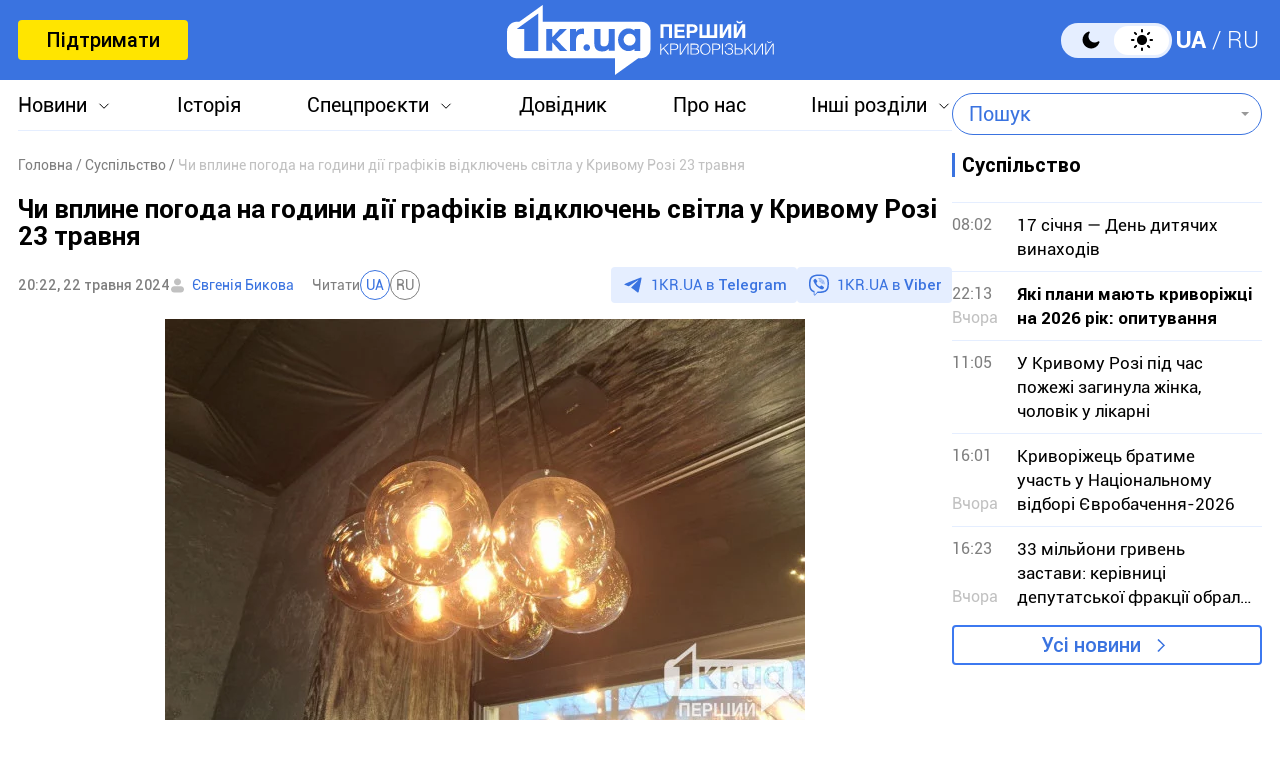

--- FILE ---
content_type: text/html; charset=utf-8
request_url: https://1kr.ua/ua/news/load/91448
body_size: 6093
content:
{"success":true,"html":"<div class=\"global_inners\" data-type=\"news\" data-url=\"https://1kr.ua/ua/news-108852.html\" data-title=\"Поліція Кривого Рогу затримала підозрюваного у пограбуванні магазину\"\ndata-id=\"108852\">\n<div class=\"global_main\">\n<div class=\"divider_news\">\n<script type=\"application/ld+json\">{\n\"@context\": \"https://schema.org\",\n\"@type\": \"BreadcrumbList\",\n\"itemListElement\": [\n{\n\"@type\": \"ListItem\",\n\"position\": 1,\n\"name\": \"\\u0413\\u043e\\u043b\\u043e\\u0432\\u043d\\u0430\",\n\"item\": {\n\"@id\": \"https://1kr.ua/ua\",\n\"name\": \"\\u0413\\u043e\\u043b\\u043e\\u0432\\u043d\\u0430\"\n}\n},\n{\n\"@type\": \"ListItem\",\n\"position\": 2,\n\"name\": \"\\u0421\\u0443\\u0441\\u043f\\u0456\\u043b\\u044c\\u0441\\u0442\\u0432\\u043e\",\n\"item\": {\n\"@id\": \"https://1kr.ua/ua/society.html\",\n\"name\": \"\\u0421\\u0443\\u0441\\u043f\\u0456\\u043b\\u044c\\u0441\\u0442\\u0432\\u043e\"\n}\n},\n{\n\"@type\": \"ListItem\",\n\"position\": 3,\n\"name\": \"\\u041f\\u043e\\u043b\\u0456\\u0446\\u0456\\u044f \\u041a\\u0440\\u0438\\u0432\\u043e\\u0433\\u043e \\u0420\\u043e\\u0433\\u0443 \\u0437\\u0430\\u0442\\u0440\\u0438\\u043c\\u0430\\u043b\\u0430 \\u043f\\u0456\\u0434\\u043e\\u0437\\u0440\\u044e\\u0432\\u0430\\u043d\\u043e\\u0433\\u043e \\u0443 \\u043f\\u043e\\u0433\\u0440\\u0430\\u0431\\u0443\\u0432\\u0430\\u043d\\u043d\\u0456 \\u043c\\u0430\\u0433\\u0430\\u0437\\u0438\\u043d\\u0443\",\n\"item\": {\n\"@id\": \"https://1kr.ua/ua/news-108852.html\",\n\"name\": \"\\u041f\\u043e\\u043b\\u0456\\u0446\\u0456\\u044f \\u041a\\u0440\\u0438\\u0432\\u043e\\u0433\\u043e \\u0420\\u043e\\u0433\\u0443 \\u0437\\u0430\\u0442\\u0440\\u0438\\u043c\\u0430\\u043b\\u0430 \\u043f\\u0456\\u0434\\u043e\\u0437\\u0440\\u044e\\u0432\\u0430\\u043d\\u043e\\u0433\\u043e \\u0443 \\u043f\\u043e\\u0433\\u0440\\u0430\\u0431\\u0443\\u0432\\u0430\\u043d\\u043d\\u0456 \\u043c\\u0430\\u0433\\u0430\\u0437\\u0438\\u043d\\u0443\"\n}\n}\n]\n}</script><nav class=\"crumbs\"><span><a href=\"https://1kr.ua/ua\" rel=\"nofollow\"><span>Головна</span></a></span>\n<span><a href=\"https://1kr.ua/ua/society.html\" rel=\"nofollow\"><span>Суспільство</span></a></span>\n<span class=\"current\">Поліція Кривого Рогу затримала підозрюваного у пограбуванні магазину</span>\n</nav>            <div class=\"page_wrapper\">\n<div class=\"page_title\">\n<h1>\nПоліція Кривого Рогу затримала підозрюваного у пограбуванні магазину                    </h1>\n</div>\n<div class=\"page_header\">\n<div class=\"materials_item_header\">\n<span class=\"materials_item_time\">12:03, 17 січня 2026</span>\n</div>\n<div class=\"post_authors\">\n<a href=\"/ua/knews.html?action=author&amp;author=%D0%92%D1%96%D0%BA%D1%82%D0%BE%D1%80%D1%96%D1%8F+%D0%A2%D0%B0%D1%80%D0%B0%D1%81%D0%BE%D0%B2%D0%B0\">Вікторія Тарасова</a>                        </div>\n<div class=\"post_read\">\n<span>Читати</span>\n<div class=\"post_read_lang\">\n<a class=\"active\" href=\"https://1kr.ua/ua/news-108852.html\" rel=\"nofollow noindex\"\ntitle=\"UA\">UA</a>\n<a class=\"\" href=\"https://1kr.ua/news-108852.html\" rel=\"nofollow noindex\"\ntitle=\"RU\">RU</a>\n</div>\n</div>                    <div class=\"post_social\">\n<a href=\"https://t.me/news_1kr\" target=\"_blank\" class=\"post_social_t\"\nrel=\"noopener noreferrer nofollow\">1KR.UA в <span>Telegram</span></a>\n<a href=\"https://invite.viber.com/?g2=AQAKfKW9kErJO1DBAFt6tCskPgCMn5nC9%2BYw1oLxoiqpyEcTsFDbLYGLBqi2x%2BUk\" target=\"_blank\" class=\"post_social_v\"\nrel=\"noopener noreferrer nofollow\">1KR.UA в <span>Viber</span></a>\n</div>\n</div>\n<div class=\"page_content\">\n<div class=\"page_box_img\">\n<img src=\"https://img.1kr.ua/news_files/news/6313d317/cf412436/665791_0036214c7effb8a4817113a37f9dcb12ec20d8e851b468f6edfaeef09d7f55be1768637715.jpg\" alt=\"Поліція Кривого Рогу затримала підозрюваного у пограбуванні магазину\"\ntitle=\"Поліція Кривого Рогу затримала підозрюваного у пограбуванні магазину\">\n<p>\nФото:\nНацполіція Дніпропетровської області                            </p>\n</div>\nУ Кривому Розі правоохоронці затримали чоловіка, якого\r\nпідозрюють у пограбуванні торговельного закладу в Металургійному районі міста.<br><br>\r\nЯк повідомили в Нацполіції Дніпропетровської області,\r\nінцидент стався 14 січня близько 15:00. Чоловік обрав товар у магазині та\r\nспробував пройти повз касу, не розрахувавшись за покупки. Коли працівники\r\nзакладу помітили порушення та зробили зауваження, зловмисник почав словесно\r\nпогрожувати персоналу.<br><br>\r\nНа місце події прибула слідчо-оперативна група відділення\r\nполіції №2 Криворізького районного управління поліції. Правоохоронці оперативно\r\nвстановили особу нападника та затримали його у порядку статті 208 Кримінального\r\nпроцесуального кодексу України.<br><br>\r\nФігурантом виявився 28-річний чоловік, який раніше вже\r\nпритягувався до кримінальної відповідальності за майнові злочини.<br><br>\r\nНаразі слідчі повідомили йому про підозру за ч. 4 ст. 186\r\nКримінального кодексу України — грабіж. Вирішується питання щодо обрання\r\nзапобіжного заходу.<br><br><strong>Щоб дізнаватися новини Кривого Рогу та всієї України першими, приєднуйтесь до <a href=\"https://t.me/news_1kr\" rel=\"nofollow\">telegram-каналу «Першого Криворізького»</a>.<br></strong>\r\n<br>                                    </div>\n<div class=\"tags\">\n<a href=\"/ua/newslist.html?tag=%D0%BA%D1%80%D0%B0%D0%B4%D1%96%D0%B6%D0%BA%D0%B0\"\ntitle=\"крадіжка\">\nкрадіжка                            </a>\n<a href=\"/ua/newslist.html?tag=1%D0%BA%D1%80\"\ntitle=\"1кр\">\n1кр                            </a>\n<a href=\"/ua/newslist.html?tag=%D0%BD%D0%BE%D0%B2%D0%B8%D0%BD%D0%B8+%D0%BA%D1%80%D0%B8%D0%B2%D0%B8%D0%B9+%D1%80%D1%96%D0%B3\"\ntitle=\"новини кривий ріг\">\nновини кривий ріг                            </a>\n<a href=\"/ua/newslist.html?tag=%D0%BF%D0%B5%D1%80%D1%88%D0%B8%D0%B9+%D0%BA%D1%80%D0%B8%D0%B2%D0%BE%D1%80%D1%96%D0%B7%D1%8C%D0%BA%D0%B8%D0%B9\"\ntitle=\"перший криворізький\">\nперший криворізький                            </a>\n</div>\n<div class=\"post_made\">\n</div>\n<div class=\"share_social\">\n<p>Поділитись у соцмережах</p>\n<div class=\"social_bar\">\n<a href=\"https://www.facebook.com/sharer/sharer.php?u=https%3A%2F%2F1kr.ua%2Fua%2Fnews-108852.html\" title=\"Facebook\">\n<svg width=\"12\" height=\"24\" viewBox=\"0 0 12 24\" fill=\"none\"\nxmlns=\"http://www.w3.org/2000/svg\">\n<path\nd=\"M7.7703 23.9043V13.0441H11.2809L11.8049 8.8111H7.7703V6.1124C7.7703 4.88275 8.09517 4.05573 9.79285 4.05573H11.9516V0.257955C11.5744 0.203545 10.2959 0.0947266 8.80777 0.0947266C5.69535 0.0947266 3.568 2.06434 3.568 5.68801V8.8111H0.046875V13.0441H3.568V23.9043H7.7703Z\"\nfill=\"#3A73E0\"/>\n</svg>\n</a>\n<a href=\"tg://msg_url?url=https%3A%2F%2F1kr.ua%2Fua%2Fnews-108852.html&amp;text=%D0%9F%D0%BE%D0%BB%D1%96%D1%86%D1%96%D1%8F+%D0%9A%D1%80%D0%B8%D0%B2%D0%BE%D0%B3%D0%BE+%D0%A0%D0%BE%D0%B3%D1%83+%D0%B7%D0%B0%D1%82%D1%80%D0%B8%D0%BC%D0%B0%D0%BB%D0%B0+%D0%BF%D1%96%D0%B4%D0%BE%D0%B7%D1%80%D1%8E%D0%B2%D0%B0%D0%BD%D0%BE%D0%B3%D0%BE+%D1%83+%D0%BF%D0%BE%D0%B3%D1%80%D0%B0%D0%B1%D1%83%D0%B2%D0%B0%D0%BD%D0%BD%D1%96+%D0%BC%D0%B0%D0%B3%D0%B0%D0%B7%D0%B8%D0%BD%D1%83\" title=\"Telegram\">\n<svg width=\"22\" height=\"19\" viewBox=\"0 0 22 19\" fill=\"none\"\nxmlns=\"http://www.w3.org/2000/svg\">\n<path\nd=\"M5.40897 11.0748L0.440519 9.37997C0.440519 9.37997 -0.153266 9.12775 0.0379329 8.55581C0.0772924 8.43787 0.15669 8.33751 0.394204 8.16504C1.49508 7.36166 20.7705 0.10813 20.7705 0.10813C20.7705 0.10813 21.3148 -0.0838789 21.6358 0.043831C21.7152 0.069566 21.7866 0.116923 21.8428 0.181057C21.899 0.245191 21.9379 0.323799 21.9556 0.408843C21.9902 0.559052 22.0047 0.713591 21.9986 0.867995C21.9971 1.00157 21.9817 1.12537 21.97 1.31951C21.8526 3.30265 18.3394 18.1035 18.3394 18.1035C18.3394 18.1035 18.1292 18.9696 17.3761 18.9992C17.191 19.0055 17.0067 18.9727 16.834 18.9027C16.6613 18.8328 16.5038 18.7272 16.3709 18.5921C14.8931 17.2612 9.78517 13.6672 8.65647 12.8768C8.63101 12.8586 8.60957 12.835 8.59359 12.8074C8.57761 12.7798 8.56746 12.749 8.56384 12.717C8.54806 12.6336 8.63458 12.5304 8.63458 12.5304C8.63458 12.5304 17.5288 4.25328 17.7655 3.38436C17.7838 3.31704 17.7146 3.28383 17.6216 3.31331C17.0309 3.54084 6.79029 10.3116 5.66006 11.0589C5.5787 11.0846 5.49271 11.0901 5.40897 11.0748Z\"\nfill=\"#3A73E0\"/>\n</svg>\n</a>\n<a href=\"viber://forward?text=https%3A%2F%2F1kr.ua%2Fua%2Fnews-108852.html\" title=\"Viber\">\n<svg width=\"24\" height=\"25\" viewBox=\"0 0 24 25\" fill=\"none\"\nxmlns=\"http://www.w3.org/2000/svg\">\n<path\nd=\"M21.3578 2.49431C20.7358 1.93786 18.2482 0.10483 12.6509 0.072097C12.6509 0.072097 6.07163 -0.320699 2.86383 2.62524C1.06353 4.42553 0.441612 7.01142 0.376147 10.2519C0.310682 13.4925 0.212492 19.548 6.07163 21.2174V23.7378C6.07163 23.7378 6.0389 24.7525 6.69355 24.9489C7.51187 25.2108 7.97012 24.4252 8.7557 23.6069C9.18123 23.1486 9.77041 22.4939 10.1959 21.9702C14.1893 22.2976 17.2662 21.5447 17.6262 21.4138C18.4446 21.1519 22.9944 20.5627 23.7473 14.5072C24.5328 8.22252 23.4199 4.26187 21.3578 2.49431ZM22.0452 14.0162C21.4232 19.0898 17.7245 19.4171 17.0371 19.6135C16.7425 19.7117 14.0584 20.3663 10.6542 20.1699C10.6542 20.1699 8.13379 23.2141 7.31547 24.0324C7.18454 24.1633 7.05361 24.196 6.95541 24.196C6.82448 24.1633 6.79175 23.9996 6.79175 23.7705C6.79175 23.4432 6.82448 19.5807 6.82448 19.5807C1.88185 18.206 2.17644 13.0342 2.20918 10.3174C2.27464 7.6006 2.76564 5.40751 4.27134 3.90181C6.98815 1.44686 12.5854 1.80692 12.5854 1.80692C17.2989 1.83966 19.5575 3.24716 20.0812 3.73815C21.7833 5.24385 22.6671 8.81171 22.0452 14.0162Z\"\nfill=\"#3A73E0\"/>\n<path fill-rule=\"evenodd\" clip-rule=\"evenodd\"\nd=\"M12.5788 8.1323C12.5927 7.87586 12.8118 7.67921 13.0682 7.69307C13.7517 7.73002 14.3365 7.93806 14.7571 8.37504C15.175 8.80929 15.3697 9.40631 15.4061 10.097C15.4196 10.3534 15.2226 10.5723 14.9661 10.5858C14.7097 10.5993 14.4908 10.4023 14.4773 10.1459C14.4482 9.59266 14.2992 9.2404 14.087 9.01997C13.8775 8.80227 13.5457 8.65024 13.018 8.62172C12.7616 8.60786 12.565 8.38873 12.5788 8.1323Z\"\nfill=\"#3A73E0\"/>\n<path fill-rule=\"evenodd\" clip-rule=\"evenodd\"\nd=\"M12.1538 6.41866C12.174 6.16265 12.3979 5.97149 12.654 5.9917C13.9887 6.09708 15.0903 6.56035 15.9062 7.4504L15.9068 7.45108C16.6816 8.29971 17.0789 9.40158 17.043 10.6585C17.0356 10.9152 16.8216 11.1173 16.5649 11.11C16.3082 11.1027 16.106 10.8886 16.1134 10.6319C16.1429 9.59761 15.8201 8.73557 15.2203 8.07848C14.5959 7.39752 13.7336 7.00983 12.5808 6.91882C12.3248 6.8986 12.1336 6.67468 12.1538 6.41866Z\"\nfill=\"#3A73E0\"/>\n<path fill-rule=\"evenodd\" clip-rule=\"evenodd\"\nd=\"M11.5312 4.85074C11.5312 4.59393 11.7394 4.38574 11.9963 4.38574C13.8782 4.38574 15.4695 5.01757 16.7395 6.25223C18.0227 7.49986 18.6807 9.19921 18.6807 11.2993C18.6807 11.5561 18.4725 11.7643 18.2157 11.7643C17.9589 11.7643 17.7507 11.5561 17.7507 11.2993C17.7507 9.40589 17.1648 7.96279 16.0912 6.91904C15.0043 5.86232 13.6496 5.31574 11.9963 5.31574C11.7394 5.31574 11.5312 5.10755 11.5312 4.85074Z\"\nfill=\"#3A73E0\"/>\n<path\nd=\"M13.1091 14.3436C13.1091 14.3436 13.5673 14.3763 13.7964 14.0818L14.2547 13.4926C14.4838 13.198 15.0076 13.0016 15.564 13.2962C15.8586 13.4598 16.3823 13.7872 16.7097 14.049C17.0697 14.3109 17.7898 14.9001 17.7898 14.9001C18.1499 15.1947 18.2154 15.6202 17.9862 16.0784C17.7571 16.504 17.4298 16.8968 17.0042 17.2568C16.6769 17.5514 16.3496 17.6823 16.0223 17.7478H15.8913C15.7604 17.7478 15.5967 17.7151 15.4658 17.6823C14.9748 17.5514 14.1565 17.1914 12.749 16.4385C11.8652 15.9475 11.1124 15.4238 10.4905 14.9328C10.1631 14.6709 9.80306 14.3764 9.47574 14.0163L9.34481 13.8854C8.98475 13.5253 8.69015 13.198 8.42829 12.8706C7.9373 12.2487 7.41358 11.4959 6.92259 10.6121C6.16974 9.23732 5.80968 8.41901 5.67875 7.89529C5.64602 7.76435 5.61328 7.63343 5.61328 7.46976V7.33883C5.64601 7.0115 5.80968 6.68417 6.10427 6.35685C6.46433 5.96406 6.85712 5.63673 7.28265 5.37487C7.7409 5.14574 8.16643 5.21121 8.46102 5.57127C8.46102 5.57127 9.05021 6.29139 9.31207 6.65145C9.5412 6.97878 9.86853 7.5025 10.0649 7.79709C10.3595 8.32081 10.1631 8.87727 9.90126 9.1064L9.31207 9.56465C9.01748 9.79378 9.05021 10.252 9.05021 10.252C9.05021 10.252 9.86853 13.4926 13.1091 14.3436Z\"\nfill=\"#3A73E0\"/>\n</svg>\n</a>\n<a href=\"https://twitter.com/share?url=https%3A%2F%2F1kr.ua%2Fua%2Fnews-108852.html&text=%D0%9F%D0%BE%D0%BB%D1%96%D1%86%D1%96%D1%8F+%D0%9A%D1%80%D0%B8%D0%B2%D0%BE%D0%B3%D0%BE+%D0%A0%D0%BE%D0%B3%D1%83+%D0%B7%D0%B0%D1%82%D1%80%D0%B8%D0%BC%D0%B0%D0%BB%D0%B0+%D0%BF%D1%96%D0%B4%D0%BE%D0%B7%D1%80%D1%8E%D0%B2%D0%B0%D0%BD%D0%BE%D0%B3%D0%BE+%D1%83+%D0%BF%D0%BE%D0%B3%D1%80%D0%B0%D0%B1%D1%83%D0%B2%D0%B0%D0%BD%D0%BD%D1%96+%D0%BC%D0%B0%D0%B3%D0%B0%D0%B7%D0%B8%D0%BD%D1%83\" title=\"Twitter\">\n<svg width=\"21\" height=\"20\" viewBox=\"0 0 21 20\" fill=\"none\"\nxmlns=\"http://www.w3.org/2000/svg\">\n<path\nd=\"M16.5915 0.268555H19.8104L12.7428 8.52794L21 19.732H14.5202L9.44685 12.9234L3.63879 19.732H0.41986L7.90736 10.898L0 0.268555H6.64079L11.2243 6.48823L16.5915 0.268555ZM15.4648 17.7928H17.2493L5.7031 2.13589H3.78574L15.4648 17.7928Z\"\nfill=\"#3A73E0\"/>\n</svg>\n</a>\n<a href=\"javascript:void(0);\" class=\"share_link\" data-id=\"copyLink\"\ntitle=\"Скопіювати посилання\"\ndata-url=\"https://1kr.ua/ua/news-108852.html\"></a>\n</div>\n</div>\n</div>\n</div>\n<div class=\"dop_box hrzntl dis-box-0ND9OQ\" style=\"text-align: center;\">\n<script async src=\"https://pagead2.googlesyndication.com/pagead/js/adsbygoogle.js?client=ca-pub-6142430079851209\"\ncrossorigin=\"anonymous\"></script>\n<ins class=\"adsbygoogle\"\nstyle=\"display:block\"\ndata-ad-client=\"ca-pub-6142430079851209\"\ndata-ad-slot=\"2212738945\"\ndata-ad-format=\"auto\"\ndata-full-width-responsive=\"true\"></ins>\n<script>\n(adsbygoogle = window.adsbygoogle || []).push({});\n</script>\n</div>    </div>\n<div class=\"global_sidebar\">\n<div class=\"sidebar_news\">\n<h3 class=\"line_title\">\nСуспільство                    </h3>\n<div class=\"sidebar_news_inners\">\n<a href=\"/ua/news-69243.html\" class=\"sidebar_news_item\" title=\"17 січня — День дитячих винаходів\" rel=\"noindex, nofollow\">\n<div class=\"global_news_date_time\">\n<span class=\"global_news_time\">08:02</span>\n</div>\n<p class=\"global_news_title\">\n17 січня — День дитячих винаходів                                                </p>\n</a>\n<a href=\"/ua/news-108848.html\" class=\"sidebar_news_item\" title=\"Які плани мають криворіжці на 2026 рік: опитування\" >\n<div class=\"global_news_date_time\">\n<span class=\"global_news_time\">22:13</span>\n<span class=\"global_news_date\"> Вчора</span>\n</div>\n<p class=\"global_news_title\">\n<strong>\nЯкі плани мають криворіжці на 2026 рік: опитування                                                    </strong>\n</p>\n</a>\n<a href=\"/ua/news-108853.html\" class=\"sidebar_news_item\" title=\"У Кривому Розі під час пожежі загинула жінка, чоловік у лікарні\" >\n<div class=\"global_news_date_time\">\n<span class=\"global_news_time\">11:05</span>\n</div>\n<p class=\"global_news_title\">\nУ Кривому Розі під час пожежі загинула жінка, чоловік у лікарні                                                </p>\n</a>\n<a href=\"/ua/news-108837.html\" class=\"sidebar_news_item\" title=\"Криворіжець братиме участь у Національному відборі Євробачення-2026\" >\n<div class=\"global_news_date_time\">\n<span class=\"global_news_time\">16:01</span>\n<span class=\"global_news_date\"> Вчора</span>\n</div>\n<p class=\"global_news_title\">\nКриворіжець братиме участь у Національному відборі Євробачення-2026                                                </p>\n</a>\n<a href=\"/ua/news-108838.html\" class=\"sidebar_news_item\" title=\"33 мільйони гривень застави: керівниці депутатської фракції обрали запобіжний захід\" >\n<div class=\"global_news_date_time\">\n<span class=\"global_news_time\">16:23</span>\n<span class=\"global_news_date\"> Вчора</span>\n</div>\n<p class=\"global_news_title\">\n33 мільйони гривень застави: керівниці депутатської фракції обрали запобіжний захід                                                </p>\n</a>\n</div>\n<a href=\"https://1kr.ua/ua/society.html\"\nclass=\"link_more\" title=\"Усі новини\">Усі новини</a>\n</div>        <div class=\"global_sidebar_block\">\n</div>\n</div>\n</div>","t":3,"id":108852}

--- FILE ---
content_type: text/html; charset=utf-8
request_url: https://www.google.com/recaptcha/api2/aframe
body_size: 267
content:
<!DOCTYPE HTML><html><head><meta http-equiv="content-type" content="text/html; charset=UTF-8"></head><body><script nonce="xzO_9gzNux8_bKI-nIdaIA">/** Anti-fraud and anti-abuse applications only. See google.com/recaptcha */ try{var clients={'sodar':'https://pagead2.googlesyndication.com/pagead/sodar?'};window.addEventListener("message",function(a){try{if(a.source===window.parent){var b=JSON.parse(a.data);var c=clients[b['id']];if(c){var d=document.createElement('img');d.src=c+b['params']+'&rc='+(localStorage.getItem("rc::a")?sessionStorage.getItem("rc::b"):"");window.document.body.appendChild(d);sessionStorage.setItem("rc::e",parseInt(sessionStorage.getItem("rc::e")||0)+1);localStorage.setItem("rc::h",'1768652440095');}}}catch(b){}});window.parent.postMessage("_grecaptcha_ready", "*");}catch(b){}</script></body></html>